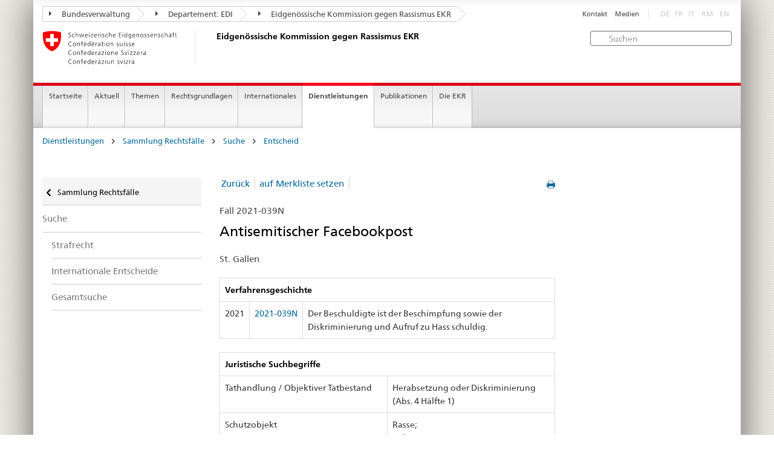

--- FILE ---
content_type: text/html
request_url: https://www.ekr.admin.ch/dienstleistungen/d524/2021-039N.html?order=id&orderdir=DESC&p=1
body_size: 6301
content:
<!DOCTYPE HTML>
<!-- GENERATOR - generation.internetal 8.10/EKR2015_2015010702:https://www.ekr.admin.ch:de:524:20260121193939 -->
<HTML><HEAD>
<title>EKR : Entscheid </title>

<META NAME="publisher" CONTENT="Eidgenössische Kommission gegen Rassismus EKR">
<META NAME="author" CONTENT="Eidgenössische Kommission gegen Rassismus EKR">
<META NAME="copyright" CONTENT="Eidgenössische Kommission gegen Rassismus EKR">
<META NAME="generator" CONTENT="generation.internetal 8.10/EKR2015_2015010702">
<META NAME="robots" content="index,follow">
<META NAME="last-modified" CONTENT="2019-01-24">
<meta property="og:url" content="https://www.ekr.admin.ch/dienstleistungen/d524.html" />
<meta property="og:type" content="article" />
<meta property="og:title" content="EKR : Entscheid " />
<meta property="og:description" content="" />
<META NAME="revisit-after" content="7 days">
<meta name="referrer" content="no-referrer">
<META NAME="language" CONTENT="de">

<meta charset="utf-8">
<meta http-equiv="X-UA-Compatible" content="IE=edge">
<meta name="viewport" content="width=device-width, initial-scale=1">
<META NAME="language" CONTENT="de">
<html lang="de">
<liNK rel="stylesheet" href="/css/vendors.css">
<liNK rel="stylesheet" href="/css/admin.css">
<liNK rel="stylesheet" href="/css/admin_scm_20250612.css">
<style type="text/css">
blockquote::before{content:""}
blockquote::after{content:""}
</style>
<liNK rel="shortcut icon" href="/img/ico/favicon.ico">
<liNK rel="apple-touch-icon" sizes="57x57" href="/img/ico/apple-touch-icon-57x57.png">
<liNK rel="apple-touch-icon" sizes="114x114" href="/img/ico/apple-touch-icon-114x114.png">
<liNK rel="apple-touch-icon" sizes="72x72" href="/img/ico/apple-touch-icon-72x72.png">
<liNK rel="apple-touch-icon" sizes="144x144" href="/img/ico/apple-touch-icon-144x144.png">
<liNK rel="apple-touch-icon" sizes="60x60" href="/img/ico/apple-touch-icon-60x60.png">
<liNK rel="apple-touch-icon" sizes="120x120" href="/img/ico/apple-touch-icon-120x120.png">
<liNK rel="apple-touch-icon" sizes="76x76" href="/img/ico/apple-touch-icon-76x76.png">
<liNK rel="icon" type="image/png" href="/img/ico/favicon-96x96.png" sizes="96x96">
<liNK rel="icon" type="image/png" href="/img/ico/favicon-16x16.png" sizes="16x16">
<liNK rel="icon" type="image/png" href="/img/ico/favicon-32x32.png" sizes="32x32">
<meta name="msapplication-TileColor" content="#ffffff">
<meta name="msapplication-TileImage" content="/img/ico/mstile-144x144.png">
<meta name="msapplication-config" content="/img/ico/browserconfig.xml">
<!--[if lt IE 9]>
<script src="/js/html5shiv.js">
</SCRIPT>
<script src="/js/respond.min.js">
</SCRIPT>
<![endif]-->
<script>
(function(i,s,o,g,r,a,m){i['GoogleAnalyticsObject']=r;i[r]=i[r]||function(){
(i[r].q=i[r].q||[]).push(arguments)},i[r].l=1*new Date();a=s.createElement(o),
m=s.getElementsByTagName(o)[0];a.async=1;a.src=g;m.parentNode.insertBefore(a,m)
})(window,document,'script','https://www.google-analytics.com/analytics.js','ga');
ga('create', 'UA-64852589-1', 'auto');
ga('send', 'pageview');

</SCRIPT>
</head>

<body>
<div class="container container-main">

<header>
<div class="clearfix">
<nav class="navbar treecrumb pull-left">
<h2 class="sr-only">Orientation in the website</h2>
<ul class="nav navbar-nav">
<li class="dropdown">
<a href="https://www.admin.ch/gov/de/start.html" class="dropdown-toggle"><span class="icon icon--right"></span> Bundesverwaltung</a>
</li>
<li class="dropdown">
<a href="https://www.edi.admin.ch/edi/de/home.html" class="dropdown-toggle"><span class="icon icon--right"></span> Departement: EDI</a>
</li>
<li class="dropdown">
<a href="d100.html" class="dropdown-toggle"><span class="icon icon--right"></span> Eidgenössische Kommission gegen Rassismus EKR</a>
</li>
</ul>
</nav>
<section class="nav-services clearfix">
<h2>Entscheid</h2>
<h2 class="sr-only">Language selection</h2>
<nav class="nav-lang">
<ul>
<li class="disabled">DE</li><li class="disabled">FR</li><li class="disabled">IT</li>
<li class="disabled">RM</li>
<li class="disabled">EN</li>
</ul>
</nav>
<nav class="nav-service">
<h2 class="sr-only">Services navigation</h2>
<ul>
<li><a href="/d367.html">Kontakt</a></li>
<li><a href="/d244.html">Medien</a></li>
</ul>
</nav>
</section>
</div>
<a href="https://www.ekr.admin.ch/startseite/d112.html" class="brand hidden-xs">
<img src="/img/logo-CH.svg" onerror="this.onerror=null; this.src='/img/logo-CH.png'" alt="Eidgenössische Kommission gegen Rassismus EKR">
<h1>Eidgenössische Kommission gegen Rassismus EKR</h1>
</a>
<form class="form-horizontal form-search pull-right" accept-charset="utf-8" action="/d513.html">
<h2 class="sr-only">Suchen</h2>
<label for="search-field" class="sr-only">Suchen:</label>
<input id="search-field" name="search" class="form-control search-field" type="text" placeholder="Suchen">
</form>
</header>
<nav class="nav-main yamm navbar">
<h2 class="sr-only">Navigation</h2>
<!-- Mobile -->
<section class="nav-mobileSCM">
<div class="table-row">
<div class="nav-mobile-header">
<div class="table-row">
<span class="nav-mobile-logo"><a href="/startseite/d112.html"><img src="/img/swiss.svg" onerror="this.onerror=null; this.src='/img/swiss.png'" alt="Confederatio Helvetica"></a>
</span>
<a href="/startseite/d112.html"><h1>Eidgenössische Kommission gegen Rassismus EKR</h1></a>
</a>
</div>
</div>
<div class="table-cell dropdown">
<a href="#" class="nav-mobile-menu dropdown-toggle" data-toggle="dropdown"><span class="icon icon--menu"></span></a>
<div class="drilldown dropdown-menu" role="menu">
<div class="drilldown-container">
<nav class="nav-page-list">
<ul>
<a href="/dienstleistungen/d269.html" class="icon icon--before icon--less">Sammlung Rechtsfälle</a>
<li class=""><a href="/dienstleistungen/d373.html">Suche</a></li>
<ul>
<ul>
<li><a href="/dienstleistungen/d518.html">Strafrecht</a></li>
<li><a href="/dienstleistungen/d477.html">Internationale Entscheide</a></li>
<li><a href="/dienstleistungen/d522.html">Gesamtsuche</a></li>
</ul>
</ul>
<a href="#" class="yamm-close-bottom"><span class="icon icon--top"></span></a>
</nav>
</div>
</div>
</div>
<div class="table-cell dropdown">
<a href="#" class="nav-mobile-menu dropdown-toggle" data-toggle="dropdown"><span class="icon icon--search"></span></a>
<div class="dropdown-menu" role="menu">
<form class="form">
<h2 class="sr-only">Suchen</h2>
<label for="search-field-mobile" class="sr-only">Suchen:</label>
<input id="search-field-mobile" class="form-control" type="text" placeholder="Suchen">
<span class="icon icon--search"></span>
</form>
</div>
</div>
</div>
</section>
<!-- Non mobile The tab navigation -->
<ul class="nav navbar-nav nav-SCM"><li class="dropdown background_image_none"><a href="/startseite/d112.html" title="Startseite">Startseite</a></li>
<li class="dropdown yamm-fw">
<a href="#" class="dropdown-toggle" data-toggle="dropdown">Aktuell</a>
<ul class="dropdown-menu" role="menu">
<li>
<div class="yamm-content container-fluid">
<div class="row">
<div class="col-sm-12"><a href="#" class="yamm-close icon icon--after icon--close pull-right">Schliessen</a>
</div>
</div>
<div class="row">
<div class="col-sm-2"><h4><a href="/aktuell/d940.html" title="Jubiläum">Jubiläum</a></h4>
</div>
<div class="col-sm-2"><h4><a href="/aktuell/d244.html" title="Medienmitteilungen">Medienmitteilungen</a></h4>
</div>
<div class="col-sm-2"><h4><a href="/aktuell/d109.html" title="Stellungnahmen">Stellungnahmen</a></h4>
</div>
<div class="col-sm-2"><h4><a href="/aktuell/d258.html" title="Vernehmlassungen">Vernehmlassungen</a></h4>
</div>
<div class="col-sm-2"><h4><a href="/aktuell/d214.html" title="Veranstaltungen">Veranstaltungen</a></h4>
<ul>
<li><a href="/aktuell/d541.html" title="Kampagnen">Kampagnen</a></li>
<li><a href="/aktuell/d579.html" title="Aktionswoche gegen Rassismus">Aktionswoche gegen Rassismus</a></li>
<li><a href="/aktuell/d230.html" title="Fachtagungen">Fachtagungen</a></li>
</ul>
</div>
</div>
</p><p><br>
<a href="#" class="yamm-close-bottom"><span class="icon icon--top"></span></a>
</div>
</li>
</ul>
</li>
<li class="dropdown yamm-fw">
<a href="#" class="dropdown-toggle" data-toggle="dropdown">Themen</a>
<ul class="dropdown-menu" role="menu">
<li>
<div class="yamm-content container-fluid">
<div class="row">
<div class="col-sm-12"><a href="#" class="yamm-close icon icon--after icon--close pull-right">Schliessen</a>
</div>
</div>
<div class="row">
<div class="col-sm-2"><h4><a href="/themen/d260.html" title="Definitionen">Definitionen</a></h4>
<ul>
<li><a href="/themen/d123.html" title="Rassismus">Rassismus</a></li>
<li><a href="/themen/d502.html" title="Diskriminierung">Diskriminierung</a></li>
<li><a href="/themen/d125.html" title="Antisemitismus">Antisemitismus</a></li>
<li><a href="/themen/d126.html" title="Antimuslimischer Rassismus">Antimuslimischer Rassismus</a></li>
<li><a href="/themen/d127.html" title="Rassismus gegenüber Schwarzen Menschen">Rassismus gegenüber Schwarzen Menschen</a></li>
<li><a href="/themen/d129.html" title="Antiziganismus">Antiziganismus</a></li>
<li><a href="/themen/d128.html" title="Fremdenfeindlichkeit ">Fremdenfeindlichkeit </a></li>
</ul>
</div>
<div class="col-sm-2"><h4><a href="/themen/d133.html" title="Lebensbereich">Lebensbereich</a></h4>
<ul>
<li><a href="/themen/d134.html" title="Arbeitswelt">Arbeitswelt</a></li>
<li><a href="/themen/d135.html" title="Wohnen">Wohnen</a></li>
<li><a href="/themen/d140.html" title="Öffentliche und Private Dienstleistungen">Öffentliche und Private Dienstleistungen</a></li>
<li><a href="/themen/d136.html" title="Freizeit">Freizeit</a></li>
<li><a href="/themen/d137.html" title="Öffentlicher Raum">Öffentlicher Raum</a></li>
<li><a href="/themen/d139.html" title="Medien und Internet">Medien und Internet</a></li>
<li><a href="/themen/d141.html" title="Einbürgerung">Einbürgerung</a></li>
</ul>
</div>
</div>
</p><p><br>
<a href="#" class="yamm-close-bottom"><span class="icon icon--top"></span></a>
</div>
</li>
</ul>
</li>
<li class="dropdown yamm-fw">
<a href="#" class="dropdown-toggle" data-toggle="dropdown">Rechtsgrundlagen</a>
<ul class="dropdown-menu" role="menu">
<li>
<div class="yamm-content container-fluid">
<div class="row">
<div class="col-sm-12"><a href="#" class="yamm-close icon icon--after icon--close pull-right">Schliessen</a>
</div>
</div>
<div class="row">
<div class="col-sm-2"><h4><a href="/rechtsgrundlagen/d144.html" title="Völkerrecht">Völkerrecht</a></h4>
<ul>
<li><a href="/rechtsgrundlagen/d160.html" title="Individualbeschwerde">Individualbeschwerde</a></li>
</ul>
</div>
<div class="col-sm-2"><h4><a href="/rechtsgrundlagen/d601.html" title="Verfassungsrecht">Verfassungsrecht</a></h4>
</div>
<div class="col-sm-2"><h4><a href="/rechtsgrundlagen/d154.html" title="Strafrecht">Strafrecht</a></h4>
<ul>
<li><a href="/rechtsgrundlagen/d155.html" title="Hintergrund">Hintergrund</a></li>
<li><a href="/rechtsgrundlagen/d559.html" title="Warum brauchen wir die Diskriminierungsstrafnorm?">Warum brauchen wir die Diskriminierungsstrafnorm?</a></li>
<li><a href="/rechtsgrundlagen/d181.html" title="FAQ">FAQ</a></li>
</ul>
</div>
<div class="col-sm-2"><h4><a href="/rechtsgrundlagen/d507.html" title="Zivilrecht">Zivilrecht</a></h4>
</div>
<div class="col-sm-2"><h4><a href="/rechtsgrundlagen/d264.html" title="Rechtsschutz">Rechtsschutz</a></h4>
<ul>
<li><a href="/rechtsgrundlagen/d266.html" title="Möglichkeit der Beschwerde ans CERD">Möglichkeit der Beschwerde ans CERD</a></li>
</ul>
</div>
</div>
</p><p><br>
<a href="#" class="yamm-close-bottom"><span class="icon icon--top"></span></a>
</div>
</li>
</ul>
</li>
<li class="dropdown yamm-fw">
<a href="#" class="dropdown-toggle" data-toggle="dropdown">Internationales</a>
<ul class="dropdown-menu" role="menu">
<li>
<div class="yamm-content container-fluid">
<div class="row">
<div class="col-sm-12"><a href="#" class="yamm-close icon icon--after icon--close pull-right">Schliessen</a>
</div>
</div>
<div class="row">
<div class="col-sm-2"><h4><a href="/internationales/d232.html" title="UNO">UNO</a></h4>
<ul>
<li><a href="/internationales/d607.html" title="Empfehlungen des CERD">Empfehlungen des CERD</a></li>
</ul>
</div>
<div class="col-sm-2"><h4><a href="/internationales/d234.html" title="Europarat">Europarat</a></h4>
<ul>
<li><a href="/internationales/d609.html" title="Empfehlungen der ECRI">Empfehlungen der ECRI</a></li>
</ul>
</div>
<div class="col-sm-2"><h4><a href="/internationales/d237.html" title="OSZE">OSZE</a></h4>
</div>
</div>
</p><p><br>
<a href="#" class="yamm-close-bottom"><span class="icon icon--top"></span></a>
</div>
</li>
</ul>
</li>
<li class="dropdown yamm-fw current">
<a href="#" class="dropdown-toggle" data-toggle="dropdown">Dienstleistungen</a>
<ul class="dropdown-menu" role="menu">
<li>
<div class="yamm-content container-fluid">
<div class="row">
<div class="col-sm-12"><a href="#" class="yamm-close icon icon--after icon--close pull-right">Schliessen</a>
</div>
</div>
<div class="row">
<div class="col-sm-2"><h4><a href="/dienstleistungen/d384.html" title="Politische Agenda zu Rassismus">Politische Agenda zu Rassismus</a></h4>
<ul>
<li><a href="/dienstleistungen/d546.html" title="Herbstsession 2025">Herbstsession 2025</a></li>
<li><a href="/dienstleistungen/d545.html" title="Sondersession 2025">Sondersession 2025</a></li>
<li><a href="/dienstleistungen/d543.html" title="Sommersession 2025">Sommersession 2025</a></li>
<li><a href="/dienstleistungen/d526.html" title="Frühjahrssession 2025">Frühjahrssession 2025</a></li>
<li><a href="/dienstleistungen/d544.html" title="Wintersession 2024">Wintersession 2024</a></li>
</ul>
</div>
<div class="col-sm-2"><h4><a href="/dienstleistungen/d269.html" title="Sammlung Rechtsfälle">Sammlung Rechtsfälle</a></h4>
<ul>
<li><a href="/dienstleistungen/d272.html" title="Statistischer Überblick">Statistischer Überblick</a></li>
<li><a href="/dienstleistungen/d373.html" title="Suche">Suche</a></li>
<li><a href="/dienstleistungen/d509.html" title="Hilfe">Hilfe</a></li>
</ul>
</div>
<div class="col-sm-2"><h4><a href="/dienstleistungen/d508.html" title="Rechtsberatung">Rechtsberatung</a></h4>
<ul>
<li><a href="/dienstleistungen/d838.html" title="Online-Rechtsratgeber">Online-Rechtsratgeber</a></li>
</ul>
</div>
<div class="col-sm-2"><h4><a href="/dienstleistungen/d259.html" title="Beratungsnetz für Rassismusopfer ">Beratungsnetz für Rassismusopfer </a></h4>
</div>
<div class="col-sm-2"><h4><a href="/dienstleistungen/d420.html" title="Mediation">Mediation</a></h4>
</div>
</div>
</p><p><br>
<a href="#" class="yamm-close-bottom"><span class="icon icon--top"></span></a>
</div>
</li>
</ul>
</li>
<li class="dropdown yamm-fw">
<a href="#" class="dropdown-toggle" data-toggle="dropdown">Publikationen</a>
<ul class="dropdown-menu" role="menu">
<li>
<div class="yamm-content container-fluid">
<div class="row">
<div class="col-sm-12"><a href="#" class="yamm-close icon icon--after icon--close pull-right">Schliessen</a>
</div>
</div>
<div class="row">
<div class="col-sm-2"><h4><a href="/publikationen/d108.html" title="TANGRAM">TANGRAM</a></h4>
<ul>
<li><a href="/publikationen/d548.html" title="Abonnement TANGRAM">Abonnement TANGRAM</a></li>
</ul>
</div>
<div class="col-sm-2"><h4><a href="/publikationen/d107.html" title="Studien">Studien</a></h4>
</div>
<div class="col-sm-2"><h4><a href="/publikationen/d839.html" title="Themendossiers">Themendossiers</a></h4>
</div>
<div class="col-sm-2"><h4><a href="/publikationen/d602.html" title="Nationales Monitoring">Nationales Monitoring</a></h4>
</div>
<div class="col-sm-2"><h4><a href="/publikationen/d110.html" title="Jahresberichte">Jahresberichte</a></h4>
</div>
<div class="col-sm-2 clearboth"><h4><a href="/publikationen/d892.html" title="EKR Newsletter">EKR Newsletter</a></h4>
</div>
<div class="col-sm-2"><h4><a href="/publikationen/d119.html" title="Weitere Publikationen">Weitere Publikationen</a></h4>
</div>
</div>
</p><p><br>
<a href="#" class="yamm-close-bottom"><span class="icon icon--top"></span></a>
</div>
</li>
</ul>
</li>
<li class="dropdown yamm-fw">
<a href="#" class="dropdown-toggle" data-toggle="dropdown">Die EKR</a>
<ul class="dropdown-menu" role="menu">
<li>
<div class="yamm-content container-fluid">
<div class="row">
<div class="col-sm-12"><a href="#" class="yamm-close icon icon--after icon--close pull-right">Schliessen</a>
</div>
</div>
<div class="row">
<div class="col-sm-2"><h4><a href="/die_ekr/d598.html" title="Über uns">Über uns</a></h4>
</div>
<div class="col-sm-2"><h4><a href="/die_ekr/d159.html" title="Mandat">Mandat</a></h4>
</div>
<div class="col-sm-2"><h4><a href="/die_ekr/d599.html" title="Arbeitsschwerpunkte">Arbeitsschwerpunkte</a></h4>
</div>
<div class="col-sm-2"><h4><a href="/die_ekr/d291.html" title="Zusammensetzung">Zusammensetzung</a></h4>
</div>
<div class="col-sm-2"><h4><a href="/die_ekr/d292.html" title="Sekretariat">Sekretariat</a></h4>
</div>
<div class="col-sm-2 clearboth"><h4><a href="https://portal.collab.admin.ch/sites/301-e-collaboration/SitePages/Homepage.aspx" title="e-collaboration" target="_blank">e-collaboration</a></h4>
</div>
<div class="col-sm-2"><h4><a href="/die_ekr/d367.html" title="Kontakt">Kontakt</a></h4>
</div>
</div>
</p><p><br>
<a href="#" class="yamm-close-bottom"><span class="icon icon--top"></span></a>
</div>
</li>
</ul>
</li>
</ul>
</nav>
<section class="nav-SCM-print">
Startseite | Aktuell | Themen | Rechtsgrundlagen | Internationales | <b>Dienstleistungen</b> | Publikationen | Die EKR
</section>
<div class="container-fluid">
<div class="row">
<div class="col-sm-12">
<ol class="breadcrumb">
<li><a href="/dienstleistungen/d114.html">Dienstleistungen</a></li> <span class="icon icon--greater"></span>
<li><a href="/dienstleistungen/d269.html">Sammlung Rechtsfälle</a></li> <span class="icon icon--greater"></span>
<li><a href="/dienstleistungen/d373.html">Suche</a></li> <span class="icon icon--greater"></span>
<li><a href="/dienstleistungen/d524.html">Entscheid</a></li>
</ol>
</div>
</div>
</div>
<br>
<div class="container-fluid">
<div class="row">
<div class="col-sm-8 col-sm-push-4 col-md-9 col-md-push-3">
<div class="row">
<div class="col-md-8"><a href="#" onclick="window.print()" class="icon icon--before icon--print pull-right"></a>
<div>
<ul class="pagination">
<li class="separator"><a href="javascript:history.back()">Zurück</a></li><li class="separator"><a href="/dienstleistungen/d524/2021-039N.html?order=id&orderdir=DESC&memo=1">auf Merkliste setzen</a></li>
</ul>
</nav>
<p class="margintop20px marginbottom10px">Fall 2021-039N</p><h2 class="margintop0">Antisemitischer Facebookpost<br>
</h2>
<p class="marginbottom20px">St. Gallen</p>
<table class="table table-bordered">
<thead>
<tr role="columnheader"><th colspan=3><b>Verfahrensgeschichte</b></td>
</tr></thead>
<tr>
<td>2021</td>
<td><span style='white-space:nowrap'><a href="/d524/2021-039N.html#2021-039N"><span style='white-space:nowrap'>2021-039N</span></a></td>
<td>Der Beschuldigte ist der Beschimpfung sowie der Diskriminierung und Aufruf zu Hass schuldig.<br></td>
</tr>
</table>
<table class="table table-bordered">
<thead>
<tr role="columnheader"><th colspan=2><b>Juristische Suchbegriffe </b></th>
</tr></thead>
<tr>
<td class="width50pr">Tathandlung / Objektiver Tatbestand</td>
<td class="verticalaligntop">Herabsetzung oder Diskriminierung (Abs. 4 Hälfte 1)</td>
</tr>
<tr>
<td class="width50pr">Schutzobjekt</td>
<td class="verticalaligntop">Rasse;<br>
Religion</td>
</tr>
<tr>
<td class="width50pr">Spezialfragen zum Tatbestand</td>
<td class="verticalaligntop">Öffentlichkeit</td>
</tr>
</table><table class="table table-bordered">
<thead>
<tr role="columnheader"><th colspan=2 role="columnheader"><b>Stichwörter</b></th>
</tr></thead>
<tr>
<td class="width50pr">Tätergruppen</td>
<td>Privatpersonen</td>
</tr>
<tr>
<td class="width50pr">Opfergruppen</td>
<td>Juden</td>
</tr>
<tr>
<td class="width50pr">Tatmittel</td>
<td>Schrift;<br>
Elektronische Kommunikation</td>
</tr>
<tr>
<td class="width50pr">Gesellschaftliches Umfeld</td>
<td>Soziale Medien</td>
</tr>
<tr>
<td class="width50pr">Ideologie</td>
<td>Antisemitismus;<br>
Revisionismus</td>
</tr>
</table>
<h3>Kurzfassung</h3>
<p>Die Antragstellerin antwortete auf den Eintrag von ihrem Bekannten, den dieser auf seiner Facebook-Pinnwand gepostet hatte und in welchem er einen Vergleich zwischen der derzeitigen COVID-19-lmpfung und dem Konzentrationslager in Ausschwitz während des zweiten Weltkriegs zog, da sie insb. als Nachfahrin jüdischer Grosseltern an diesem Vergleich Anstoss nahm. Hierauf reagierte der Beschuldigte mit antisemitischen und abfälligen Äusserungen gegenüber der Antragstellerin, indem er bewusst und gewollt über die Facebook-App auf seinem Mobiltelefon u.a. schrieb, dass dieses Konzentrationslager im Gegensatz zu den Impfungen eine gute Sache gewesen sei und die Antragstellerin verboten gehöre.<br>
Ferner schrieb er ebenfalls direkt an der Antragstellerin gerichtet: «<i>hC [Holocaust; Anm.] het nie stattgfunde Du Spasst und etz heb endlich mol Dini Goldstein Fresse Du dummi Gans. Merksch Du eigli das Di 97% vo de Mensche woni kenn verabscheut? Du bisch ekliger ais jede Jud [... ].</i>» Seine Ausführungen waren für eine unbestimmte Anzahl Personen zuganglich und lesbar und wurden damit öffentlich getätigt.</p><p>
<h3>Sachverhalt</h3>
<p>Der Beschuldigte hat eine antisemitische Facebookpost geschreibte «<i>hC [Holocaust; Anm.] het nie stattgfunde Du Spasst und etz heb endlich mol Dini Goldstein Fresse Du dummi Gans. Merksch Du eigli das Di 97% vo de Mensche woni kenn verabscheut? Du bisch ekliger ais jede Jud [... ].</i>»<br>
</p>
<h3>Entscheid</h3>
<p>Der Beschuldigte ist der Beschimpfung und der Rassendiskriminierung schuldig. Er wird bestraft: mit einer Geldstrafe von 50 Tagessätzen zu je CHF 30.00 (unbedingt), entspricht CHF 1'500.00.<br>
</p>
</div>
<div class="clearboth paddingtop25px">
<p><small><a href="#" class="icon icon--before icon--power">Zum Anfang</a></small></p>
</div>
</div>
<div class="col-md-4">
</div>
</div>
</div>
<div class="col-sm-4 col-sm-pull-8 col-md-3 col-md-pull-9 drilldown">
<div class="drilldown-container">
<nav class="nav-page-list">
<a href="#" class="icon icon--before icon--less visible-xs">Back to parent</a>
<a href="/dienstleistungen/d269.html"
class="icon icon--before icon--less upmenu"> Sammlung Rechtsfälle</a>
<ul>
<li class=""><a href="/dienstleistungen/d373.html">Suche</a></li>
<ul class="einzug">
<li><a href="/dienstleistungen/d518.html">Strafrecht</a></li>
<li><a href="/dienstleistungen/d477.html">Internationale Entscheide</a></li>
<li><a href="/dienstleistungen/d522.html">Gesamtsuche</a></li>
</ul>
</ul>
</nav>
</div>
</div>
</div>
</div>
<footer>
<div class="container-fluid footer-service">
<nav>
<ul>
<a href="/dienstleistungen/d269.html" class="icon icon--before icon--less">Sammlung Rechtsfälle</a>
<li class=""><a href="/dienstleistungen/d373.html">Suche</a></li>
<ul>
<ul>
<li><a href="/dienstleistungen/d518.html">Strafrecht</a></li>
<li><a href="/dienstleistungen/d477.html">Internationale Entscheide</a></li>
<li><a href="/dienstleistungen/d522.html">Gesamtsuche</a></li>
</ul>
<li><a href="/d367.html">Kontakt</a></li>
<li><a href="/d244.html">Medien</a></li>
</ul>
</nav>
</div>
<div class="site-map">
<a href="#site-map" data-target="#site-map" data-toggle="collapse" class="site-map-toggle collapsed">Sitemap</a>
<script src="/js/polyfills.min.js">
</SCRIPT>
<div class="container-fluid" id="site-map">
<div class="col-sm-3 col-md-2_5">
<a href="/aktuell/d596.html"><h3>Aktuell</h3></a>
<ul class="list-unstyled"><li class="margintop03"><a href="/aktuell/d940.html" title="Jubiläum">Jubiläum</a></li><li class="margintop03"><a href="/aktuell/d244.html" title="Medienmitteilungen">Medienmitteilungen</a></li><li class="margintop03"><a href="/aktuell/d109.html" title="Stellungnahmen">Stellungnahmen</a></li><li class="margintop03"><a href="/aktuell/d258.html" title="Vernehmlassungen">Vernehmlassungen</a></li><li class="margintop03"><a href="/aktuell/d214.html" title="Veranstaltungen">Veranstaltungen</a></li>
</ul>
</div><div class="col-sm-3 col-md-2_5">
<a href="/themen/d501.html"><h3>Themen</h3></a>
<ul class="list-unstyled"><li class="margintop03"><a href="/themen/d260.html" title="Definitionen">Definitionen</a></li><li class="margintop03"><a href="/themen/d133.html" title="Lebensbereich">Lebensbereich</a></li>
</ul>
</div><div class="col-sm-3 col-md-2_5">
<a href="/rechtsgrundlagen/d142.html"><h3>Rechtsgrundlagen</h3></a>
<ul class="list-unstyled"><li class="margintop03"><a href="/rechtsgrundlagen/d144.html" title="Völkerrecht">Völkerrecht</a></li><li class="margintop03"><a href="/rechtsgrundlagen/d601.html" title="Verfassungsrecht">Verfassungsrecht</a></li><li class="margintop03"><a href="/rechtsgrundlagen/d154.html" title="Strafrecht">Strafrecht</a></li><li class="margintop03"><a href="/rechtsgrundlagen/d507.html" title="Zivilrecht">Zivilrecht</a></li><li class="margintop03"><a href="/rechtsgrundlagen/d264.html" title="Rechtsschutz">Rechtsschutz</a></li>
</ul>
</div><div class="col-sm-3 col-md-2_5">
<a href="/internationales/d231.html"><h3>Internationales</h3></a>
<ul class="list-unstyled"><li class="margintop03"><a href="/internationales/d232.html" title="UNO">UNO</a></li><li class="margintop03"><a href="/internationales/d234.html" title="Europarat">Europarat</a></li><li class="margintop03"><a href="/internationales/d237.html" title="OSZE">OSZE</a></li>
</ul>
</div><div class="col-sm-3 col-md-2_5">
<a href="/dienstleistungen/d114.html"><h3>Dienstleistungen</h3></a>
<ul class="list-unstyled"><li class="margintop03"><a href="/dienstleistungen/d384.html" title="Politische Agenda zu Rassismus">Politische Agenda zu Rassismus</a></li><li class="margintop03"><a href="/dienstleistungen/d269.html" title="Sammlung Rechtsfälle">Sammlung Rechtsfälle</a></li><li class="margintop03"><a href="/dienstleistungen/d508.html" title="Rechtsberatung">Rechtsberatung</a></li><li class="margintop03"><a href="/dienstleistungen/d259.html" title="Beratungsnetz für Rassismusopfer ">Beratungsnetz für Rassismusopfer </a></li><li class="margintop03"><a href="/dienstleistungen/d420.html" title="Mediation">Mediation</a></li>
</ul>
</div><div class="col-sm-3 col-md-2_5">
<a href="/publikationen/d113.html"><h3>Publikationen</h3></a>
<ul class="list-unstyled"><li class="margintop03"><a href="/publikationen/d108.html" title="TANGRAM">TANGRAM</a></li><li class="margintop03"><a href="/publikationen/d107.html" title="Studien">Studien</a></li><li class="margintop03"><a href="/publikationen/d839.html" title="Themendossiers">Themendossiers</a></li><li class="margintop03"><a href="/publikationen/d602.html" title="Nationales Monitoring">Nationales Monitoring</a></li><li class="margintop03"><a href="/publikationen/d110.html" title="Jahresberichte">Jahresberichte</a></li><li class="margintop03"><a href="/publikationen/d892.html" title="EKR Newsletter">EKR Newsletter</a></li><li class="margintop03"><a href="/publikationen/d119.html" title="Weitere Publikationen">Weitere Publikationen</a></li>
</ul>
</div><div class="col-sm-3 col-md-2_5">
<a href="/die_ekr/d594.html"><h3>Die EKR</h3></a>
<ul class="list-unstyled"><li class="margintop03"><a href="/die_ekr/d598.html" title="Über uns">Über uns</a></li><li class="margintop03"><a href="/die_ekr/d159.html" title="Mandat">Mandat</a></li><li class="margintop03"><a href="/die_ekr/d599.html" title="Arbeitsschwerpunkte">Arbeitsschwerpunkte</a></li><li class="margintop03"><a href="/die_ekr/d291.html" title="Zusammensetzung">Zusammensetzung</a></li><li class="margintop03"><a href="/die_ekr/d292.html" title="Sekretariat">Sekretariat</a></li><li class="margintop03"><a href="https://portal.collab.admin.ch/sites/301-e-collaboration/SitePages/Homepage.aspx" title="e-collaboration" target="_blank">e-collaboration</a></li><li class="margintop03"><a href="/die_ekr/d367.html" title="Kontakt">Kontakt</a></li>
</ul>
</div>
</div>
</div>
<div class="container-fluid" id="footinfo">
<h3>Informiert bleiben</h3>
<nav class="links-social">
<ul>
<li><a class="icon icon--before icon--twitter" href="https://twitter.com/ekrcfr" target="_blank">Twitter</a></li>
<li><a class="icon icon--before icon--instagram" href="https://www.instagram.com/ekr_cfr/" target="_blank" title="" style="margin-left:0"><img src="/abbbg/icon-s-instagram.png" style="padding:0; margin:0 5px 0 -7px; width:13px">Instagram</a>
<li><a class="icon icon--before icon--facebook" href="https://www.facebook.com/ekrcfr/?modal=admin_todo_tour" target="_blank">Facebook</a></li>
<li><a class="icon icon--before icon--message" href="/d834.html">EKR Newsletter</a></li>
<li><a class="icon icon--before icon--message" href="https://www.news-service.admin.ch/dienstleistungen/abonnieren/index.html?lang=de" target="_blank">News</a></li>
</ul>
</nav>
<hr class="footer-line visible-xs">
<div class="logo-footer">
<a href="/startseite/d112.html" class="brand">
<img src="/img/logo-CH.svg" onerror="this.onerror=null; this.src='/img/logo-CH.png'" alt="The Federal Authorities of the Swiss Confederation, www.admin.ch"></a>
</div>
</div>
<address>
<div class="container-fluid" id="footpublisher">
<span class="hidden-xs">Eidgenössische Kommission gegen Rassismus EKR</span>
<nav class="pull-right">
<ul>
<li><a href="/d510.html">Sitemap</a></li>
<li><a href="/d549.html">Impressum</a></li>
<li><a href="/d550.html">Rechtliches</a></li>
</ul>
</nav>
</div>
</address>
</footer>
</div>
<script type="text/javascript" src="/js/vendors.min.js">
</SCRIPT>
<script type="text/javascript" src="/js/main.min.js">
</SCRIPT>
</body>
</html>
